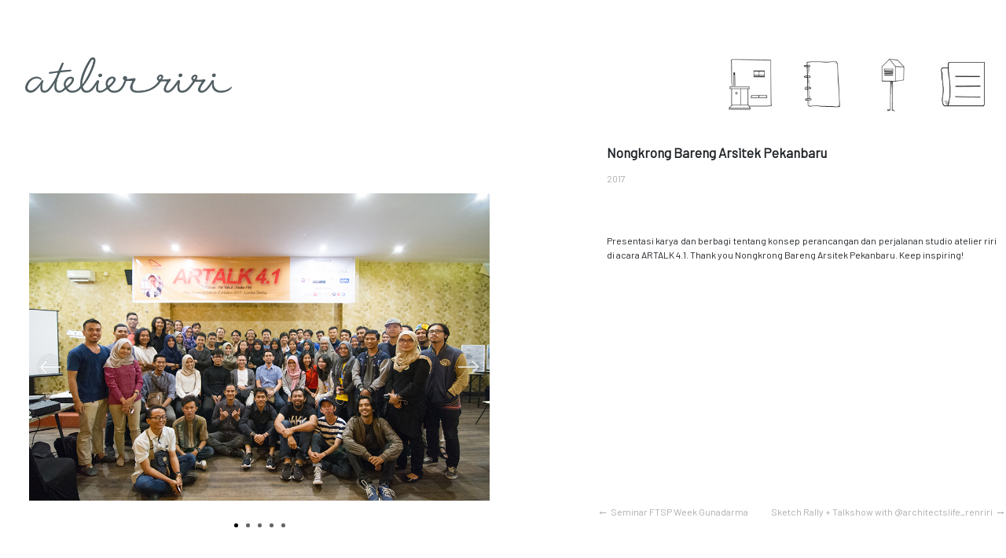

--- FILE ---
content_type: text/html; charset=UTF-8
request_url: https://atelierriri.com/nongkrong-bareng-arsitek-pekanbaru/
body_size: 8959
content:
<!DOCTYPE html>
<html lang="en-US">
<head>
	<meta charset="UTF-8">
	<meta name="viewport" content="width=device-width, initial-scale=1, shrink-to-fit=no">

	<link rel="preconnect" href="https://fonts.googleapis.com">
<link rel="preconnect" href="https://fonts.gstatic.com" crossorigin>
<link href="https://fonts.googleapis.com/css2?family=Barlow&display=swap" rel="stylesheet">

<link href="https://cdn.jsdelivr.net/npm/bootstrap@5.2.0/dist/css/bootstrap.min.css" rel="stylesheet" integrity="sha384-gH2yIJqKdNHPEq0n4Mqa/HGKIhSkIHeL5AyhkYV8i59U5AR6csBvApHHNl/vI1Bx" crossorigin="anonymous">

<style>
.icon-menu-news img{
	opacity: 1 !important;
}

	.post-navigation {
    position: absolute;
    right: 0;
    bottom: 0;
    width: 520px !important;
    padding: 0 !important;
    margin: 0 !important;
}
@media (max-width:782px)  {
.post-navigation{
    
    position: static;
    margin-top: 50px !important;

     
}
}

@media (min-width:601px) and (max-width:800px) and (orientation:portrait){ 
		.post-navigation {
    width: 50% !important;
}

}


@media only screen 
  and (min-device-width: 700px) 
  and (max-device-width: 900px) 
  and (orientation: landscape) { 

.post-navigation {
    width: 100% !important;
    padding: 20px !important;
}



}

		</style>

	<meta name='robots' content='index, follow, max-image-preview:large, max-snippet:-1, max-video-preview:-1' />

	<!-- This site is optimized with the Yoast SEO plugin v19.4 - https://yoast.com/wordpress/plugins/seo/ -->
	<title>Nongkrong Bareng Arsitek Pekanbaru - atelier riri</title>
	<link rel="canonical" href="https://atelierriri.com/nongkrong-bareng-arsitek-pekanbaru/" />
	<meta property="og:locale" content="en_US" />
	<meta property="og:type" content="article" />
	<meta property="og:title" content="Nongkrong Bareng Arsitek Pekanbaru - atelier riri" />
	<meta property="og:description" content="2017" />
	<meta property="og:url" content="https://atelierriri.com/nongkrong-bareng-arsitek-pekanbaru/" />
	<meta property="og:site_name" content="atelier riri" />
	<meta property="article:published_time" content="2017-05-29T03:55:43+00:00" />
	<meta property="article:modified_time" content="2022-08-23T05:29:29+00:00" />
	<meta property="og:image" content="https://atelierriri.com/wp-content/uploads/2017/05/SPXL-0243.jpg" />
	<meta property="og:image:width" content="1000" />
	<meta property="og:image:height" content="667" />
	<meta property="og:image:type" content="image/jpeg" />
	<meta name="author" content="yudindra" />
	<meta name="twitter:card" content="summary" />
	<meta name="twitter:label1" content="Written by" />
	<meta name="twitter:data1" content="yudindra" />
	<meta name="twitter:label2" content="Est. reading time" />
	<meta name="twitter:data2" content="2 minutes" />
	<script type="application/ld+json" class="yoast-schema-graph">{"@context":"https://schema.org","@graph":[{"@type":"WebSite","@id":"https://atelierriri.com/#website","url":"https://atelierriri.com/","name":"atelier riri","description":"design &amp; architecture","potentialAction":[{"@type":"SearchAction","target":{"@type":"EntryPoint","urlTemplate":"https://atelierriri.com/?s={search_term_string}"},"query-input":"required name=search_term_string"}],"inLanguage":"en-US"},{"@type":"ImageObject","inLanguage":"en-US","@id":"https://atelierriri.com/nongkrong-bareng-arsitek-pekanbaru/#primaryimage","url":"https://atelierriri.com/wp-content/uploads/2017/05/SPXL-0243.jpg","contentUrl":"https://atelierriri.com/wp-content/uploads/2017/05/SPXL-0243.jpg","width":1000,"height":667},{"@type":"WebPage","@id":"https://atelierriri.com/nongkrong-bareng-arsitek-pekanbaru/","url":"https://atelierriri.com/nongkrong-bareng-arsitek-pekanbaru/","name":"Nongkrong Bareng Arsitek Pekanbaru - atelier riri","isPartOf":{"@id":"https://atelierriri.com/#website"},"primaryImageOfPage":{"@id":"https://atelierriri.com/nongkrong-bareng-arsitek-pekanbaru/#primaryimage"},"image":{"@id":"https://atelierriri.com/nongkrong-bareng-arsitek-pekanbaru/#primaryimage"},"thumbnailUrl":"https://atelierriri.com/wp-content/uploads/2017/05/SPXL-0243.jpg","datePublished":"2017-05-29T03:55:43+00:00","dateModified":"2022-08-23T05:29:29+00:00","author":{"@id":"https://atelierriri.com/#/schema/person/5e29a6da1bf3d64a80e7a148901601d4"},"breadcrumb":{"@id":"https://atelierriri.com/nongkrong-bareng-arsitek-pekanbaru/#breadcrumb"},"inLanguage":"en-US","potentialAction":[{"@type":"ReadAction","target":["https://atelierriri.com/nongkrong-bareng-arsitek-pekanbaru/"]}]},{"@type":"BreadcrumbList","@id":"https://atelierriri.com/nongkrong-bareng-arsitek-pekanbaru/#breadcrumb","itemListElement":[{"@type":"ListItem","position":1,"name":"Home","item":"https://atelierriri.com/"},{"@type":"ListItem","position":2,"name":"Nongkrong Bareng Arsitek Pekanbaru"}]},{"@type":"Person","@id":"https://atelierriri.com/#/schema/person/5e29a6da1bf3d64a80e7a148901601d4","name":"yudindra","image":{"@type":"ImageObject","inLanguage":"en-US","@id":"https://atelierriri.com/#/schema/person/image/","url":"https://secure.gravatar.com/avatar/d90b1271e5b5b7b6de5486ce699e6fec?s=96&d=mm&r=g","contentUrl":"https://secure.gravatar.com/avatar/d90b1271e5b5b7b6de5486ce699e6fec?s=96&d=mm&r=g","caption":"yudindra"},"url":"https://atelierriri.com/author/yudindra/"}]}</script>
	<!-- / Yoast SEO plugin. -->


<link rel='dns-prefetch' href='//s.w.org' />
<link rel="alternate" type="application/rss+xml" title="atelier riri &raquo; Feed" href="https://atelierriri.com/feed/" />
<link rel="alternate" type="application/rss+xml" title="atelier riri &raquo; Comments Feed" href="https://atelierriri.com/comments/feed/" />
<link rel="alternate" type="application/rss+xml" title="atelier riri &raquo; Nongkrong Bareng Arsitek Pekanbaru Comments Feed" href="https://atelierriri.com/nongkrong-bareng-arsitek-pekanbaru/feed/" />
<script>
window._wpemojiSettings = {"baseUrl":"https:\/\/s.w.org\/images\/core\/emoji\/14.0.0\/72x72\/","ext":".png","svgUrl":"https:\/\/s.w.org\/images\/core\/emoji\/14.0.0\/svg\/","svgExt":".svg","source":{"concatemoji":"https:\/\/atelierriri.com\/wp-includes\/js\/wp-emoji-release.min.js?ver=6.0.11"}};
/*! This file is auto-generated */
!function(e,a,t){var n,r,o,i=a.createElement("canvas"),p=i.getContext&&i.getContext("2d");function s(e,t){var a=String.fromCharCode,e=(p.clearRect(0,0,i.width,i.height),p.fillText(a.apply(this,e),0,0),i.toDataURL());return p.clearRect(0,0,i.width,i.height),p.fillText(a.apply(this,t),0,0),e===i.toDataURL()}function c(e){var t=a.createElement("script");t.src=e,t.defer=t.type="text/javascript",a.getElementsByTagName("head")[0].appendChild(t)}for(o=Array("flag","emoji"),t.supports={everything:!0,everythingExceptFlag:!0},r=0;r<o.length;r++)t.supports[o[r]]=function(e){if(!p||!p.fillText)return!1;switch(p.textBaseline="top",p.font="600 32px Arial",e){case"flag":return s([127987,65039,8205,9895,65039],[127987,65039,8203,9895,65039])?!1:!s([55356,56826,55356,56819],[55356,56826,8203,55356,56819])&&!s([55356,57332,56128,56423,56128,56418,56128,56421,56128,56430,56128,56423,56128,56447],[55356,57332,8203,56128,56423,8203,56128,56418,8203,56128,56421,8203,56128,56430,8203,56128,56423,8203,56128,56447]);case"emoji":return!s([129777,127995,8205,129778,127999],[129777,127995,8203,129778,127999])}return!1}(o[r]),t.supports.everything=t.supports.everything&&t.supports[o[r]],"flag"!==o[r]&&(t.supports.everythingExceptFlag=t.supports.everythingExceptFlag&&t.supports[o[r]]);t.supports.everythingExceptFlag=t.supports.everythingExceptFlag&&!t.supports.flag,t.DOMReady=!1,t.readyCallback=function(){t.DOMReady=!0},t.supports.everything||(n=function(){t.readyCallback()},a.addEventListener?(a.addEventListener("DOMContentLoaded",n,!1),e.addEventListener("load",n,!1)):(e.attachEvent("onload",n),a.attachEvent("onreadystatechange",function(){"complete"===a.readyState&&t.readyCallback()})),(e=t.source||{}).concatemoji?c(e.concatemoji):e.wpemoji&&e.twemoji&&(c(e.twemoji),c(e.wpemoji)))}(window,document,window._wpemojiSettings);
</script>
<style>
img.wp-smiley,
img.emoji {
	display: inline !important;
	border: none !important;
	box-shadow: none !important;
	height: 1em !important;
	width: 1em !important;
	margin: 0 0.07em !important;
	vertical-align: -0.1em !important;
	background: none !important;
	padding: 0 !important;
}
</style>
			
	<link rel='stylesheet' id='wp-block-library-css'  href='https://atelierriri.com/wp-includes/css/dist/block-library/style.min.css?ver=6.0.11' media='all' />
<style id='wp-block-library-theme-inline-css'>
.wp-block-audio figcaption{color:#555;font-size:13px;text-align:center}.is-dark-theme .wp-block-audio figcaption{color:hsla(0,0%,100%,.65)}.wp-block-code{border:1px solid #ccc;border-radius:4px;font-family:Menlo,Consolas,monaco,monospace;padding:.8em 1em}.wp-block-embed figcaption{color:#555;font-size:13px;text-align:center}.is-dark-theme .wp-block-embed figcaption{color:hsla(0,0%,100%,.65)}.blocks-gallery-caption{color:#555;font-size:13px;text-align:center}.is-dark-theme .blocks-gallery-caption{color:hsla(0,0%,100%,.65)}.wp-block-image figcaption{color:#555;font-size:13px;text-align:center}.is-dark-theme .wp-block-image figcaption{color:hsla(0,0%,100%,.65)}.wp-block-pullquote{border-top:4px solid;border-bottom:4px solid;margin-bottom:1.75em;color:currentColor}.wp-block-pullquote__citation,.wp-block-pullquote cite,.wp-block-pullquote footer{color:currentColor;text-transform:uppercase;font-size:.8125em;font-style:normal}.wp-block-quote{border-left:.25em solid;margin:0 0 1.75em;padding-left:1em}.wp-block-quote cite,.wp-block-quote footer{color:currentColor;font-size:.8125em;position:relative;font-style:normal}.wp-block-quote.has-text-align-right{border-left:none;border-right:.25em solid;padding-left:0;padding-right:1em}.wp-block-quote.has-text-align-center{border:none;padding-left:0}.wp-block-quote.is-large,.wp-block-quote.is-style-large,.wp-block-quote.is-style-plain{border:none}.wp-block-search .wp-block-search__label{font-weight:700}:where(.wp-block-group.has-background){padding:1.25em 2.375em}.wp-block-separator.has-css-opacity{opacity:.4}.wp-block-separator{border:none;border-bottom:2px solid;margin-left:auto;margin-right:auto}.wp-block-separator.has-alpha-channel-opacity{opacity:1}.wp-block-separator:not(.is-style-wide):not(.is-style-dots){width:100px}.wp-block-separator.has-background:not(.is-style-dots){border-bottom:none;height:1px}.wp-block-separator.has-background:not(.is-style-wide):not(.is-style-dots){height:2px}.wp-block-table thead{border-bottom:3px solid}.wp-block-table tfoot{border-top:3px solid}.wp-block-table td,.wp-block-table th{padding:.5em;border:1px solid;word-break:normal}.wp-block-table figcaption{color:#555;font-size:13px;text-align:center}.is-dark-theme .wp-block-table figcaption{color:hsla(0,0%,100%,.65)}.wp-block-video figcaption{color:#555;font-size:13px;text-align:center}.is-dark-theme .wp-block-video figcaption{color:hsla(0,0%,100%,.65)}.wp-block-template-part.has-background{padding:1.25em 2.375em;margin-top:0;margin-bottom:0}
</style>
<link rel='stylesheet' id='wpzoom-social-icons-block-style-css'  href='https://atelierriri.com/wp-content/plugins/social-icons-widget-by-wpzoom/block/dist/style-wpzoom-social-icons.css?ver=4.2.6' media='all' />
<style id='global-styles-inline-css'>
body{--wp--preset--color--black: #000000;--wp--preset--color--cyan-bluish-gray: #abb8c3;--wp--preset--color--white: #ffffff;--wp--preset--color--pale-pink: #f78da7;--wp--preset--color--vivid-red: #cf2e2e;--wp--preset--color--luminous-vivid-orange: #ff6900;--wp--preset--color--luminous-vivid-amber: #fcb900;--wp--preset--color--light-green-cyan: #7bdcb5;--wp--preset--color--vivid-green-cyan: #00d084;--wp--preset--color--pale-cyan-blue: #8ed1fc;--wp--preset--color--vivid-cyan-blue: #0693e3;--wp--preset--color--vivid-purple: #9b51e0;--wp--preset--gradient--vivid-cyan-blue-to-vivid-purple: linear-gradient(135deg,rgba(6,147,227,1) 0%,rgb(155,81,224) 100%);--wp--preset--gradient--light-green-cyan-to-vivid-green-cyan: linear-gradient(135deg,rgb(122,220,180) 0%,rgb(0,208,130) 100%);--wp--preset--gradient--luminous-vivid-amber-to-luminous-vivid-orange: linear-gradient(135deg,rgba(252,185,0,1) 0%,rgba(255,105,0,1) 100%);--wp--preset--gradient--luminous-vivid-orange-to-vivid-red: linear-gradient(135deg,rgba(255,105,0,1) 0%,rgb(207,46,46) 100%);--wp--preset--gradient--very-light-gray-to-cyan-bluish-gray: linear-gradient(135deg,rgb(238,238,238) 0%,rgb(169,184,195) 100%);--wp--preset--gradient--cool-to-warm-spectrum: linear-gradient(135deg,rgb(74,234,220) 0%,rgb(151,120,209) 20%,rgb(207,42,186) 40%,rgb(238,44,130) 60%,rgb(251,105,98) 80%,rgb(254,248,76) 100%);--wp--preset--gradient--blush-light-purple: linear-gradient(135deg,rgb(255,206,236) 0%,rgb(152,150,240) 100%);--wp--preset--gradient--blush-bordeaux: linear-gradient(135deg,rgb(254,205,165) 0%,rgb(254,45,45) 50%,rgb(107,0,62) 100%);--wp--preset--gradient--luminous-dusk: linear-gradient(135deg,rgb(255,203,112) 0%,rgb(199,81,192) 50%,rgb(65,88,208) 100%);--wp--preset--gradient--pale-ocean: linear-gradient(135deg,rgb(255,245,203) 0%,rgb(182,227,212) 50%,rgb(51,167,181) 100%);--wp--preset--gradient--electric-grass: linear-gradient(135deg,rgb(202,248,128) 0%,rgb(113,206,126) 100%);--wp--preset--gradient--midnight: linear-gradient(135deg,rgb(2,3,129) 0%,rgb(40,116,252) 100%);--wp--preset--duotone--dark-grayscale: url('#wp-duotone-dark-grayscale');--wp--preset--duotone--grayscale: url('#wp-duotone-grayscale');--wp--preset--duotone--purple-yellow: url('#wp-duotone-purple-yellow');--wp--preset--duotone--blue-red: url('#wp-duotone-blue-red');--wp--preset--duotone--midnight: url('#wp-duotone-midnight');--wp--preset--duotone--magenta-yellow: url('#wp-duotone-magenta-yellow');--wp--preset--duotone--purple-green: url('#wp-duotone-purple-green');--wp--preset--duotone--blue-orange: url('#wp-duotone-blue-orange');--wp--preset--font-size--small: 13px;--wp--preset--font-size--medium: 20px;--wp--preset--font-size--large: 36px;--wp--preset--font-size--x-large: 42px;}.has-black-color{color: var(--wp--preset--color--black) !important;}.has-cyan-bluish-gray-color{color: var(--wp--preset--color--cyan-bluish-gray) !important;}.has-white-color{color: var(--wp--preset--color--white) !important;}.has-pale-pink-color{color: var(--wp--preset--color--pale-pink) !important;}.has-vivid-red-color{color: var(--wp--preset--color--vivid-red) !important;}.has-luminous-vivid-orange-color{color: var(--wp--preset--color--luminous-vivid-orange) !important;}.has-luminous-vivid-amber-color{color: var(--wp--preset--color--luminous-vivid-amber) !important;}.has-light-green-cyan-color{color: var(--wp--preset--color--light-green-cyan) !important;}.has-vivid-green-cyan-color{color: var(--wp--preset--color--vivid-green-cyan) !important;}.has-pale-cyan-blue-color{color: var(--wp--preset--color--pale-cyan-blue) !important;}.has-vivid-cyan-blue-color{color: var(--wp--preset--color--vivid-cyan-blue) !important;}.has-vivid-purple-color{color: var(--wp--preset--color--vivid-purple) !important;}.has-black-background-color{background-color: var(--wp--preset--color--black) !important;}.has-cyan-bluish-gray-background-color{background-color: var(--wp--preset--color--cyan-bluish-gray) !important;}.has-white-background-color{background-color: var(--wp--preset--color--white) !important;}.has-pale-pink-background-color{background-color: var(--wp--preset--color--pale-pink) !important;}.has-vivid-red-background-color{background-color: var(--wp--preset--color--vivid-red) !important;}.has-luminous-vivid-orange-background-color{background-color: var(--wp--preset--color--luminous-vivid-orange) !important;}.has-luminous-vivid-amber-background-color{background-color: var(--wp--preset--color--luminous-vivid-amber) !important;}.has-light-green-cyan-background-color{background-color: var(--wp--preset--color--light-green-cyan) !important;}.has-vivid-green-cyan-background-color{background-color: var(--wp--preset--color--vivid-green-cyan) !important;}.has-pale-cyan-blue-background-color{background-color: var(--wp--preset--color--pale-cyan-blue) !important;}.has-vivid-cyan-blue-background-color{background-color: var(--wp--preset--color--vivid-cyan-blue) !important;}.has-vivid-purple-background-color{background-color: var(--wp--preset--color--vivid-purple) !important;}.has-black-border-color{border-color: var(--wp--preset--color--black) !important;}.has-cyan-bluish-gray-border-color{border-color: var(--wp--preset--color--cyan-bluish-gray) !important;}.has-white-border-color{border-color: var(--wp--preset--color--white) !important;}.has-pale-pink-border-color{border-color: var(--wp--preset--color--pale-pink) !important;}.has-vivid-red-border-color{border-color: var(--wp--preset--color--vivid-red) !important;}.has-luminous-vivid-orange-border-color{border-color: var(--wp--preset--color--luminous-vivid-orange) !important;}.has-luminous-vivid-amber-border-color{border-color: var(--wp--preset--color--luminous-vivid-amber) !important;}.has-light-green-cyan-border-color{border-color: var(--wp--preset--color--light-green-cyan) !important;}.has-vivid-green-cyan-border-color{border-color: var(--wp--preset--color--vivid-green-cyan) !important;}.has-pale-cyan-blue-border-color{border-color: var(--wp--preset--color--pale-cyan-blue) !important;}.has-vivid-cyan-blue-border-color{border-color: var(--wp--preset--color--vivid-cyan-blue) !important;}.has-vivid-purple-border-color{border-color: var(--wp--preset--color--vivid-purple) !important;}.has-vivid-cyan-blue-to-vivid-purple-gradient-background{background: var(--wp--preset--gradient--vivid-cyan-blue-to-vivid-purple) !important;}.has-light-green-cyan-to-vivid-green-cyan-gradient-background{background: var(--wp--preset--gradient--light-green-cyan-to-vivid-green-cyan) !important;}.has-luminous-vivid-amber-to-luminous-vivid-orange-gradient-background{background: var(--wp--preset--gradient--luminous-vivid-amber-to-luminous-vivid-orange) !important;}.has-luminous-vivid-orange-to-vivid-red-gradient-background{background: var(--wp--preset--gradient--luminous-vivid-orange-to-vivid-red) !important;}.has-very-light-gray-to-cyan-bluish-gray-gradient-background{background: var(--wp--preset--gradient--very-light-gray-to-cyan-bluish-gray) !important;}.has-cool-to-warm-spectrum-gradient-background{background: var(--wp--preset--gradient--cool-to-warm-spectrum) !important;}.has-blush-light-purple-gradient-background{background: var(--wp--preset--gradient--blush-light-purple) !important;}.has-blush-bordeaux-gradient-background{background: var(--wp--preset--gradient--blush-bordeaux) !important;}.has-luminous-dusk-gradient-background{background: var(--wp--preset--gradient--luminous-dusk) !important;}.has-pale-ocean-gradient-background{background: var(--wp--preset--gradient--pale-ocean) !important;}.has-electric-grass-gradient-background{background: var(--wp--preset--gradient--electric-grass) !important;}.has-midnight-gradient-background{background: var(--wp--preset--gradient--midnight) !important;}.has-small-font-size{font-size: var(--wp--preset--font-size--small) !important;}.has-medium-font-size{font-size: var(--wp--preset--font-size--medium) !important;}.has-large-font-size{font-size: var(--wp--preset--font-size--large) !important;}.has-x-large-font-size{font-size: var(--wp--preset--font-size--x-large) !important;}
</style>
<link rel='stylesheet' id='contact-form-7-css'  href='https://atelierriri.com/wp-content/plugins/contact-form-7/includes/css/styles.css?ver=5.6.2' media='all' />
<link rel='stylesheet' id='SFSImainCss-css'  href='https://atelierriri.com/wp-content/plugins/ultimate-social-media-icons/css/sfsi-style.css?ver=2.7.5' media='all' />
<link rel='stylesheet' id='wp-pagenavi-css'  href='https://atelierriri.com/wp-content/plugins/wp-pagenavi/pagenavi-css.css?ver=2.70' media='all' />
<link rel='stylesheet' id='style-css'  href='https://atelierriri.com/wp-content/themes/yudindra-riri/style.css?ver=3.7.0' media='all' />
<link rel='stylesheet' id='main-css'  href='https://atelierriri.com/wp-content/themes/yudindra-riri/assets/css/main.css?ver=3.2' media='all' />
<link rel='stylesheet' id='wpzoom-social-icons-socicon-css'  href='https://atelierriri.com/wp-content/plugins/social-icons-widget-by-wpzoom/assets/css/wpzoom-socicon.css?ver=1660787844' media='all' />
<link rel='stylesheet' id='wpzoom-social-icons-genericons-css'  href='https://atelierriri.com/wp-content/plugins/social-icons-widget-by-wpzoom/assets/css/genericons.css?ver=1660787844' media='all' />
<link rel='stylesheet' id='wpzoom-social-icons-academicons-css'  href='https://atelierriri.com/wp-content/plugins/social-icons-widget-by-wpzoom/assets/css/academicons.min.css?ver=1660787844' media='all' />
<link rel='stylesheet' id='wpzoom-social-icons-font-awesome-3-css'  href='https://atelierriri.com/wp-content/plugins/social-icons-widget-by-wpzoom/assets/css/font-awesome-3.min.css?ver=1660787844' media='all' />
<link rel='stylesheet' id='dashicons-css'  href='https://atelierriri.com/wp-includes/css/dashicons.min.css?ver=6.0.11' media='all' />
<link rel='stylesheet' id='wpzoom-social-icons-styles-css'  href='https://atelierriri.com/wp-content/plugins/social-icons-widget-by-wpzoom/assets/css/wpzoom-social-icons-styles.css?ver=1660787844' media='all' />
<link rel='preload' as='font'  id='wpzoom-social-icons-font-academicons-ttf-css'  href='https://atelierriri.com/wp-content/plugins/social-icons-widget-by-wpzoom/assets/font/academicons.ttf?v=1.8.6' type='font/ttf' crossorigin />
<link rel='preload' as='font'  id='wpzoom-social-icons-font-academicons-woff-css'  href='https://atelierriri.com/wp-content/plugins/social-icons-widget-by-wpzoom/assets/font/academicons.woff?v=1.8.6' type='font/woff' crossorigin />
<link rel='preload' as='font'  id='wpzoom-social-icons-font-fontawesome-3-ttf-css'  href='https://atelierriri.com/wp-content/plugins/social-icons-widget-by-wpzoom/assets/font/fontawesome-webfont.ttf?v=4.7.0' type='font/ttf' crossorigin />
<link rel='preload' as='font'  id='wpzoom-social-icons-font-fontawesome-3-woff-css'  href='https://atelierriri.com/wp-content/plugins/social-icons-widget-by-wpzoom/assets/font/fontawesome-webfont.woff?v=4.7.0' type='font/woff' crossorigin />
<link rel='preload' as='font'  id='wpzoom-social-icons-font-fontawesome-3-woff2-css'  href='https://atelierriri.com/wp-content/plugins/social-icons-widget-by-wpzoom/assets/font/fontawesome-webfont.woff2?v=4.7.0' type='font/woff2' crossorigin />
<link rel='preload' as='font'  id='wpzoom-social-icons-font-genericons-ttf-css'  href='https://atelierriri.com/wp-content/plugins/social-icons-widget-by-wpzoom/assets/font/Genericons.ttf' type='font/ttf' crossorigin />
<link rel='preload' as='font'  id='wpzoom-social-icons-font-genericons-woff-css'  href='https://atelierriri.com/wp-content/plugins/social-icons-widget-by-wpzoom/assets/font/Genericons.woff' type='font/woff' crossorigin />
<link rel='preload' as='font'  id='wpzoom-social-icons-font-socicon-ttf-css'  href='https://atelierriri.com/wp-content/plugins/social-icons-widget-by-wpzoom/assets/font/socicon.ttf?v=4.2.6' type='font/ttf' crossorigin />
<link rel='preload' as='font'  id='wpzoom-social-icons-font-socicon-woff-css'  href='https://atelierriri.com/wp-content/plugins/social-icons-widget-by-wpzoom/assets/font/socicon.woff?v=4.2.6' type='font/woff' crossorigin />
<link rel='stylesheet' id='wp-paginate-css'  href='https://atelierriri.com/wp-content/plugins/wp-paginate/css/wp-paginate.css?ver=2.1.9' media='screen' />
<script src='https://atelierriri.com/wp-includes/js/jquery/jquery.min.js?ver=3.6.0' id='jquery-core-js'></script>
<script src='https://atelierriri.com/wp-includes/js/jquery/jquery-migrate.min.js?ver=3.3.2' id='jquery-migrate-js'></script>
<link rel="https://api.w.org/" href="https://atelierriri.com/wp-json/" /><link rel="alternate" type="application/json" href="https://atelierriri.com/wp-json/wp/v2/posts/1951" /><link rel="EditURI" type="application/rsd+xml" title="RSD" href="https://atelierriri.com/xmlrpc.php?rsd" />
<link rel="wlwmanifest" type="application/wlwmanifest+xml" href="https://atelierriri.com/wp-includes/wlwmanifest.xml" /> 
<meta name="generator" content="WordPress 6.0.11" />
<link rel='shortlink' href='https://atelierriri.com/?p=1951' />
<link rel="alternate" type="application/json+oembed" href="https://atelierriri.com/wp-json/oembed/1.0/embed?url=https%3A%2F%2Fatelierriri.com%2Fnongkrong-bareng-arsitek-pekanbaru%2F" />
<link rel="alternate" type="text/xml+oembed" href="https://atelierriri.com/wp-json/oembed/1.0/embed?url=https%3A%2F%2Fatelierriri.com%2Fnongkrong-bareng-arsitek-pekanbaru%2F&#038;format=xml" />
<style></style><meta name="follow.[base64]" content="JbN1RaL5e2m8Vtsj9bbS"/><style id="uagb-style-conditional-extension">@media (min-width: 1025px){body .uag-hide-desktop.uagb-google-map__wrap,body .uag-hide-desktop{display:none}}@media (min-width: 768px) and (max-width: 1024px){body .uag-hide-tab.uagb-google-map__wrap,body .uag-hide-tab{display:none}}@media (max-width: 767px){body .uag-hide-mob.uagb-google-map__wrap,body .uag-hide-mob{display:none}}</style><link rel="icon" href="https://atelierriri.com/wp-content/uploads/2022/07/Frame-250x250.png" sizes="32x32" />
<link rel="icon" href="https://atelierriri.com/wp-content/uploads/2022/07/Frame-250x250.png" sizes="192x192" />
<link rel="apple-touch-icon" href="https://atelierriri.com/wp-content/uploads/2022/07/Frame-250x250.png" />
<meta name="msapplication-TileImage" content="https://atelierriri.com/wp-content/uploads/2022/07/Frame.png" />

	<link rel="stylesheet" href="https://cdn.jsdelivr.net/bxslider/4.2.12/jquery.bxslider.css">
  <script src="https://ajax.googleapis.com/ajax/libs/jquery/3.1.1/jquery.min.js"></script>
  <script src="https://cdn.jsdelivr.net/bxslider/4.2.12/jquery.bxslider.min.js"></script>

  <script>
    $(document).ready(function(){
console.log('duh');
    	 $(".wp-block-gallery > .wp-block-image > img").each(function () {
    	 //	var lebar = $(this).width();
    	 	console.log('lebar');
        var w = $(this).width();
        var h = $(this).height();
        if (w > h){
            $(this).addClass('bx-landscape');
            var trans= -243/2;
           // $(this).css('-webkit-transform','translateZ('+trans+'px)');
        }
        else if(h > w){
            $(this).addClass('bx-portrait');
            var trans= -243/2;
           // $(this).css('-webkit-transform','translateY('+trans+'px)');
        }
    });


      $('.wp-block-gallery').bxSlider(
{
auto: true,
adaptiveHeight: true,




	
   slideWidth: 700

	}

      	);
    });
  </script>
	
</head>


<body class="post-template-default single single-post postid-1951 single-format-standard sfsi_actvite_theme_default" >
<div id="swup" class="transition-fade">
<svg xmlns="http://www.w3.org/2000/svg" viewBox="0 0 0 0" width="0" height="0" focusable="false" role="none" style="visibility: hidden; position: absolute; left: -9999px; overflow: hidden;" ><defs><filter id="wp-duotone-dark-grayscale"><feColorMatrix color-interpolation-filters="sRGB" type="matrix" values=" .299 .587 .114 0 0 .299 .587 .114 0 0 .299 .587 .114 0 0 .299 .587 .114 0 0 " /><feComponentTransfer color-interpolation-filters="sRGB" ><feFuncR type="table" tableValues="0 0.49803921568627" /><feFuncG type="table" tableValues="0 0.49803921568627" /><feFuncB type="table" tableValues="0 0.49803921568627" /><feFuncA type="table" tableValues="1 1" /></feComponentTransfer><feComposite in2="SourceGraphic" operator="in" /></filter></defs></svg><svg xmlns="http://www.w3.org/2000/svg" viewBox="0 0 0 0" width="0" height="0" focusable="false" role="none" style="visibility: hidden; position: absolute; left: -9999px; overflow: hidden;" ><defs><filter id="wp-duotone-grayscale"><feColorMatrix color-interpolation-filters="sRGB" type="matrix" values=" .299 .587 .114 0 0 .299 .587 .114 0 0 .299 .587 .114 0 0 .299 .587 .114 0 0 " /><feComponentTransfer color-interpolation-filters="sRGB" ><feFuncR type="table" tableValues="0 1" /><feFuncG type="table" tableValues="0 1" /><feFuncB type="table" tableValues="0 1" /><feFuncA type="table" tableValues="1 1" /></feComponentTransfer><feComposite in2="SourceGraphic" operator="in" /></filter></defs></svg><svg xmlns="http://www.w3.org/2000/svg" viewBox="0 0 0 0" width="0" height="0" focusable="false" role="none" style="visibility: hidden; position: absolute; left: -9999px; overflow: hidden;" ><defs><filter id="wp-duotone-purple-yellow"><feColorMatrix color-interpolation-filters="sRGB" type="matrix" values=" .299 .587 .114 0 0 .299 .587 .114 0 0 .299 .587 .114 0 0 .299 .587 .114 0 0 " /><feComponentTransfer color-interpolation-filters="sRGB" ><feFuncR type="table" tableValues="0.54901960784314 0.98823529411765" /><feFuncG type="table" tableValues="0 1" /><feFuncB type="table" tableValues="0.71764705882353 0.25490196078431" /><feFuncA type="table" tableValues="1 1" /></feComponentTransfer><feComposite in2="SourceGraphic" operator="in" /></filter></defs></svg><svg xmlns="http://www.w3.org/2000/svg" viewBox="0 0 0 0" width="0" height="0" focusable="false" role="none" style="visibility: hidden; position: absolute; left: -9999px; overflow: hidden;" ><defs><filter id="wp-duotone-blue-red"><feColorMatrix color-interpolation-filters="sRGB" type="matrix" values=" .299 .587 .114 0 0 .299 .587 .114 0 0 .299 .587 .114 0 0 .299 .587 .114 0 0 " /><feComponentTransfer color-interpolation-filters="sRGB" ><feFuncR type="table" tableValues="0 1" /><feFuncG type="table" tableValues="0 0.27843137254902" /><feFuncB type="table" tableValues="0.5921568627451 0.27843137254902" /><feFuncA type="table" tableValues="1 1" /></feComponentTransfer><feComposite in2="SourceGraphic" operator="in" /></filter></defs></svg><svg xmlns="http://www.w3.org/2000/svg" viewBox="0 0 0 0" width="0" height="0" focusable="false" role="none" style="visibility: hidden; position: absolute; left: -9999px; overflow: hidden;" ><defs><filter id="wp-duotone-midnight"><feColorMatrix color-interpolation-filters="sRGB" type="matrix" values=" .299 .587 .114 0 0 .299 .587 .114 0 0 .299 .587 .114 0 0 .299 .587 .114 0 0 " /><feComponentTransfer color-interpolation-filters="sRGB" ><feFuncR type="table" tableValues="0 0" /><feFuncG type="table" tableValues="0 0.64705882352941" /><feFuncB type="table" tableValues="0 1" /><feFuncA type="table" tableValues="1 1" /></feComponentTransfer><feComposite in2="SourceGraphic" operator="in" /></filter></defs></svg><svg xmlns="http://www.w3.org/2000/svg" viewBox="0 0 0 0" width="0" height="0" focusable="false" role="none" style="visibility: hidden; position: absolute; left: -9999px; overflow: hidden;" ><defs><filter id="wp-duotone-magenta-yellow"><feColorMatrix color-interpolation-filters="sRGB" type="matrix" values=" .299 .587 .114 0 0 .299 .587 .114 0 0 .299 .587 .114 0 0 .299 .587 .114 0 0 " /><feComponentTransfer color-interpolation-filters="sRGB" ><feFuncR type="table" tableValues="0.78039215686275 1" /><feFuncG type="table" tableValues="0 0.94901960784314" /><feFuncB type="table" tableValues="0.35294117647059 0.47058823529412" /><feFuncA type="table" tableValues="1 1" /></feComponentTransfer><feComposite in2="SourceGraphic" operator="in" /></filter></defs></svg><svg xmlns="http://www.w3.org/2000/svg" viewBox="0 0 0 0" width="0" height="0" focusable="false" role="none" style="visibility: hidden; position: absolute; left: -9999px; overflow: hidden;" ><defs><filter id="wp-duotone-purple-green"><feColorMatrix color-interpolation-filters="sRGB" type="matrix" values=" .299 .587 .114 0 0 .299 .587 .114 0 0 .299 .587 .114 0 0 .299 .587 .114 0 0 " /><feComponentTransfer color-interpolation-filters="sRGB" ><feFuncR type="table" tableValues="0.65098039215686 0.40392156862745" /><feFuncG type="table" tableValues="0 1" /><feFuncB type="table" tableValues="0.44705882352941 0.4" /><feFuncA type="table" tableValues="1 1" /></feComponentTransfer><feComposite in2="SourceGraphic" operator="in" /></filter></defs></svg><svg xmlns="http://www.w3.org/2000/svg" viewBox="0 0 0 0" width="0" height="0" focusable="false" role="none" style="visibility: hidden; position: absolute; left: -9999px; overflow: hidden;" ><defs><filter id="wp-duotone-blue-orange"><feColorMatrix color-interpolation-filters="sRGB" type="matrix" values=" .299 .587 .114 0 0 .299 .587 .114 0 0 .299 .587 .114 0 0 .299 .587 .114 0 0 " /><feComponentTransfer color-interpolation-filters="sRGB" ><feFuncR type="table" tableValues="0.098039215686275 1" /><feFuncG type="table" tableValues="0 0.66274509803922" /><feFuncB type="table" tableValues="0.84705882352941 0.41960784313725" /><feFuncA type="table" tableValues="1 1" /></feComponentTransfer><feComposite in2="SourceGraphic" operator="in" /></filter></defs></svg>
<a href="#main" class="visually-hidden-focusable">Skip to main content</a>
 

<div id="wrapper" >
		<header id="headertop">
		<nav id="header" class="navbar navbar-expand-md navbar-light">
			<div class="container">
				<a class="navbar-brand transition-up" href="https://atelierriri.com" title="atelier riri" rel="home">
											<img src="https://atelierriri.com/wp-content/uploads/2022/07/220210-Atelier-Riri_Logo-03.png" alt="atelier riri" />
									</a>

				<button class="navbar-toggler" type="button" data-bs-toggle="collapse" data-bs-target="#navbar" aria-controls="navbar" aria-expanded="false" aria-label="Toggle navigation">
					<span class="navbar-toggler-icon"></span>
				</button>

				<div id="navbar" class="collapse navbar-collapse">
					
				 





					<div class="wp-container-1 wp-block-group menu-icon"><div class="wp-block-group__inner-container">



<figure class="wp-block-image size-full icon-menu icon-menu-news"><a href="/category/news"><img loading="lazy" width="203" height="203" src="https://atelierriri.com/wp-content/uploads/2022/08/news-small3.jpg" alt="" class="wp-image-4149"></a></figure>


				

<figure class="wp-block-image size-full icon-menu icon-menu-contact"><a href="/contact"><img loading="lazy" width="167" height="167" src="https://atelierriri.com/wp-content/uploads/2022/08/contact-small.jpg" alt="" class="wp-image-4150"></a></figure>







		<figure class="wp-block-image size-full icon-menu icon-menu-about"><a href="/about"><img loading="lazy" width="206" height="205" src="https://atelierriri.com/wp-content/uploads/2022/08/about-big.jpg" alt="" class="wp-image-4148"></a></figure>


<figure class="wp-block-image size-full icon-menu icon-menu-work"><a href="/category/residential"><img width="190" height="190" src="https://atelierriri.com/wp-content/uploads/2022/08/work-small.jpg" alt="" class="wp-image-4151"></a></figure>





</div></div>

				</div><!-- /.navbar-collapse -->
			</div><!-- /.container -->
		</nav><!-- /#header -->
	</header>
	<main id="main" class="containerx">
					<div class="rowx">
				<div class="">
		
<div class="container"> 





<article id="post-1951" class="post-1951 post type-post status-publish format-standard has-post-thumbnail hentry category-news">
	<header class="entry-header">
		<!-- <h1 class="entry-title">Nongkrong Bareng Arsitek Pekanbaru</h1> -->
					<!-- <div class="entry-meta">
				<span class="sep">Posted on </span><a href="https://atelierriri.com/nongkrong-bareng-arsitek-pekanbaru/" title="May 29, 2017 - 10:55 am" rel="bookmark">May 29, 2017 - 10:55 am</a><span class="by-author"> <span class="sep"> by </span> <span class="author-meta vcard"><a class="url fn n" href="https://atelierriri.com/author/yudindra/" title="View all posts by yudindra" rel="author">yudindra</a></span></span>			</div> -->
			<!-- /.entry-meta -->
			</header><!-- /.entry-header -->
	<div class="entry-content">
		<div class="col-md-6897879gfgh row"> 
<div class="wp-container-3 wp-block-group col-md-6 news-slideshow"><div class="wp-block-group__inner-container">
<figure class="wp-container-2 wp-block-gallery-1 wp-block-gallery has-nested-images columns-3 is-cropped">
<figure class="wp-block-image size-large"><img width="1500" height="1125" src="https://atelierriri.com/wp-content/uploads/2017/05/SPXL-0001.jpg" alt="" class="wp-image-1952" srcset="https://atelierriri.com/wp-content/uploads/2017/05/SPXL-0001.jpg 1500w, https://atelierriri.com/wp-content/uploads/2017/05/SPXL-0001-250x188.jpg 250w, https://atelierriri.com/wp-content/uploads/2017/05/SPXL-0001-533x400.jpg 533w, https://atelierriri.com/wp-content/uploads/2017/05/SPXL-0001-300x225.jpg 300w" sizes="(max-width: 1500px) 100vw, 1500px" /></figure>



<figure class="wp-block-image size-large"><img loading="lazy" width="1000" height="750" src="https://atelierriri.com/wp-content/uploads/2017/05/SPXL-0013-1.jpg" alt="" class="wp-image-1953" srcset="https://atelierriri.com/wp-content/uploads/2017/05/SPXL-0013-1.jpg 1000w, https://atelierriri.com/wp-content/uploads/2017/05/SPXL-0013-1-250x188.jpg 250w, https://atelierriri.com/wp-content/uploads/2017/05/SPXL-0013-1-533x400.jpg 533w, https://atelierriri.com/wp-content/uploads/2017/05/SPXL-0013-1-300x225.jpg 300w" sizes="(max-width: 1000px) 100vw, 1000px" /></figure>



<figure class="wp-block-image size-large"><img loading="lazy" width="1000" height="667" src="https://atelierriri.com/wp-content/uploads/2017/05/SPXL-0196.jpg" alt="" class="wp-image-1954" srcset="https://atelierriri.com/wp-content/uploads/2017/05/SPXL-0196.jpg 1000w, https://atelierriri.com/wp-content/uploads/2017/05/SPXL-0196-250x167.jpg 250w, https://atelierriri.com/wp-content/uploads/2017/05/SPXL-0196-600x400.jpg 600w, https://atelierriri.com/wp-content/uploads/2017/05/SPXL-0196-300x200.jpg 300w" sizes="(max-width: 1000px) 100vw, 1000px" /></figure>



<figure class="wp-block-image size-large"><img loading="lazy" width="1000" height="667" src="https://atelierriri.com/wp-content/uploads/2017/05/SPXL-0240.jpg" alt="" class="wp-image-1955" srcset="https://atelierriri.com/wp-content/uploads/2017/05/SPXL-0240.jpg 1000w, https://atelierriri.com/wp-content/uploads/2017/05/SPXL-0240-250x167.jpg 250w, https://atelierriri.com/wp-content/uploads/2017/05/SPXL-0240-600x400.jpg 600w, https://atelierriri.com/wp-content/uploads/2017/05/SPXL-0240-300x200.jpg 300w" sizes="(max-width: 1000px) 100vw, 1000px" /></figure>



<figure class="wp-block-image size-large"><img loading="lazy" width="1000" height="667" src="https://atelierriri.com/wp-content/uploads/2017/05/SPXL-0243.jpg" alt="" class="wp-image-1956" srcset="https://atelierriri.com/wp-content/uploads/2017/05/SPXL-0243.jpg 1000w, https://atelierriri.com/wp-content/uploads/2017/05/SPXL-0243-400x267.jpg 400w, https://atelierriri.com/wp-content/uploads/2017/05/SPXL-0243-600x400.jpg 600w, https://atelierriri.com/wp-content/uploads/2017/05/SPXL-0243-250x167.jpg 250w, https://atelierriri.com/wp-content/uploads/2017/05/SPXL-0243-300x200.jpg 300w" sizes="(max-width: 1000px) 100vw, 1000px" /></figure>
</figure>
</div></div>



<div class="wp-container-4 wp-block-group col-md-6 news-text"><div class="wp-block-group__inner-container">
<h3><strong>Nongkrong Bareng Arsitek Pekanbaru</strong></h3>



<p class="news-year-post">2017</p>



<p>Presentasi karya dan berbagi tentang konsep perancangan dan perjalanan studio atelier riri di acara ARTALK 4.1. Thank you Nongkrong Bareng Arsitek Pekanbaru. Keep inspiring!</p>
</div></div>
</div> 	</div><!-- /.entry-content -->

	
	<footer class="entry-meta">
		 
				
			</footer><!-- /.entry-meta -->
</article><!-- /#post-1951 -->
<!-- <hr class="mt-5"> -->
<div class="row">

	<div class="post-navigation d-flex justify-content-between col-md-8">
			<div class="pl-3">
			<a class="previous-post btn btn-lg btn-outline-secondary" href="https://atelierriri.com/seminar-ftsp-week-gunadarma/" title="Seminar FTSP Week Gunadarma">
				<span class="arrow">&larr;</span>
				<span class="title">Seminar FTSP Week Gunadarma</span>
				
			</a>
		</div>
			<div class="pr-3">
			<a class="next-post btn btn-lg btn-outline-secondary" href="https://atelierriri.com/sketch-rally-talkshow-architectslife_renriri/" title="Sketch Rally + Talkshow with @architectslife_renriri">
				
				<span class="title">Sketch Rally + Talkshow with @architectslife_renriri</span>
				<span class="arrow">&rarr;</span>
			</a>
		</div>
	</div><!-- /.post-navigation -->
</div>

								</div><!-- /.col -->

					
				</div><!-- /.row -->
					</main><!-- /#main -->
		<footer id="footer">
			<div class="container">
				<div class="row">
					<!-- <div class="col-md-6">
						<p>&copy; 2025 atelier riri. All rights reserved.</p>
					</div> -->

									</div><!-- /.row -->
			</div><!-- /.container -->
		</footer><!-- /#footer -->
	</div><!-- /#wrapper -->
	 
					</div>
	<!-- <script src="https://unpkg.com/gsap@latest/dist/gsap.min.js"></script>

<script src="https://cdn.jsdelivr.net/npm/@barba/core"></script>
<script>
barba.init({
	prevent: ({ el }) => (el.classList && el.classList.contains('ab-item')),

  transitions: [{
    name: 'opacity-transition',
    leave(data) {
      return gsap.to(data.current.container, {
        opacity: 0
      });
    },
    enter(data) {
      return gsap.from(data.next.container, {
        opacity: 0
      });
    }
  }]
});
</script> -->


	</div>
<script src="https://cdn.jsdelivr.net/npm/bootstrap@5.2.0/dist/js/bootstrap.bundle.min.js" integrity="sha384-A3rJD856KowSb7dwlZdYEkO39Gagi7vIsF0jrRAoQmDKKtQBHUuLZ9AsSv4jD4Xa" crossorigin="anonymous"></script>

<script src="https://unpkg.com/swup@latest/dist/swup.min.js"></script> 
<script>
	const options = {
  cache: false
};


	//const swup = new Swup(options);
	
</script>
</body>
</html>
</div>





--- FILE ---
content_type: text/css
request_url: https://atelierriri.com/wp-content/themes/yudindra-riri/style.css?ver=3.7.0
body_size: 5961
content:
/*!
Theme Name: yudindra riri
Theme URI: https://them.es/starter
Author: yudindra
Author URI: https://yudindra.com
Description: Themes yang dibuat khusus untuk website atelierriri
Version: 3.2
Requires at least: 5.0
Tested up to: 6.0
Requires PHP: 7.2
License: GPL version 2 or later
License URI: https://www.gnu.org/licenses/gpl-2.0
Tags: custom-background, custom-colors, featured-images, flexible-header, microformats, post-formats, rtl-language-support, theme-options, translation-ready, accessibility-ready
Text Domain: yudindra-riri
*/

/* Don't overwrite this file. Compile "/assets/main.(less|scss)" to "/assets/css/main.css" */


/* From http://codex.wordpress.org/CSS */

.wp-block-table {
     
    overflow-x: unset;
}
.work-thumbnail > div::-webkit-scrollbar-track , .category-10 .rowx::-webkit-scrollbar-track
{
    
    background-color: #F5F5F5;
}

.work-thumbnail > div::-webkit-scrollbar, .category-10 .rowx::-webkit-scrollbar
{
    width: 6px;
    background-color: #F5F5F5;
}

.work-thumbnail > div::-webkit-scrollbar-thumb, .category-10 .rowx::-webkit-scrollbar-thumb
{
    background-color: #adadad;
}
.work-thumbnail > div{
        height: calc(100vh - ( 100vh - (716px - 42px)));
    overflow-y: auto;
}
.navbar img:not(.navbar-brand img) {
    opacity: 0.5;
}
.navbar img:hover {
    opacity: 1 !important;
}
.pagination {
    /* text-align: center; */
    /* width: 100%; */
    justify-content: center;
}
.wp-block-gallery.has-nested-images.is-cropped figure.wp-block-image:not(#individual-image) a, .wp-block-gallery.has-nested-images.is-cropped figure.wp-block-image:not(#individual-image) img {
     
    max-height: 489px;

}
.barcode{
   
    max-width: 170px;
    height: auto;

}
.wp-block-wpzoom-blocks-social-icons.is-style-with-canvas-round .social-icon {
    
    margin-left: 0;
    margin-right: 10px;
    }
.post-navigation {
    
    padding: 10px;
}

.category-10 .rowx {
     
    height: calc(100vh - ( 100vh - 667px));
    overflow-y: auto;
}
.choose-work-bottom a {
    font-size: 13px;
}

.bx-portrait {
     
    object-fit: contain !important;
    max-height: 500px !important;
     
}



tbody, td, tfoot, th, thead, tr {
    border: none !important;
    
}
table {
    font-size: 11px;
    width: max-content !important;
}
td{
    padding: 2px !important;
    width: 1%;
    white-space: nowrap;
    padding-right: 7px !important;
}
td:first-child {
    color: #ACACAC;
}
td:nth-child(3) {
    color: #525F63;
}
.work-title{
	margin-bottom: 74px;
}
.nav-links a , .nav-links .current{
	margin: 3px;
	font-size: 12px;
}

.category-news  .blacktext{
	color : #525F63;
	font-size: 14px;
}

.post-navigation .title{
    font-size: 12px !important;
}
.alignnone {
	margin: 5px 20px 20px 0;
}

.aligncenter,
div.aligncenter {
	display: block;
	margin: 5px auto 5px auto;
}

.alignright {
	float: right;
	margin: 5px 0 20px 20px;
}

.alignleft {
	float: left;
	margin: 5px 20px 20px 0;
}

a img.alignright {
	float: right;
	margin: 5px 0 20px 20px;
}

a img.alignnone {
	margin: 5px 20px 20px 0;
}

a img.alignleft {
	float: left;
	margin: 5px 20px 20px 0;
}

a img.aligncenter {
	display: block;
	margin-left: auto;
	margin-right: auto
}

.wp-caption {
	max-width: 96%; /* Image does not overflow the content area */
	padding: 5px 3px 10px;
	text-align: center;
}
.wp-caption.alignnone {
	margin: 5px 20px 20px 0;
}
.wp-caption.alignleft {
	margin: 5px 20px 20px 0;
}
.wp-caption.alignright {
	margin: 5px 0 20px 20px;
}
.wp-caption img {
	border: 0 none;
	height: auto;
	margin: 0;
	max-width: 98.5%;
	padding: 0;
	width: auto;
}
.wp-caption p.wp-caption-text {
	font-size: 11px;
	line-height: 17px;
	margin: 0;
	padding: 0 4px 5px;
}

.gallery-item {
	display: inline-block;
	text-align: left;
	vertical-align: top;
	width: 50%;
}

.gallery-item a,
.gallery-item a:hover,
.gallery-item a:focus {
	-webkit-box-shadow: none;
	box-shadow: none;
	background: none;
	display: inline-block;
	max-width: 100%;
}

.gallery-item a img {
	display: block;
	-webkit-transition: -webkit-filter 0.2s ease-in;
	transition: -webkit-filter 0.2s ease-in;
	transition: filter 0.2s ease-in;
	transition: filter 0.2s ease-in, -webkit-filter 0.2s ease-in;
	-webkit-backface-visibility: hidden;
	backface-visibility: hidden;
}

.gallery-item a:hover img,
.gallery-item a:focus img {
	-webkit-filter: opacity(60%);
	filter: opacity(60%);
}

.gallery-caption {
	display: block;
	text-align: left;
	padding: 0 10px 0 0;
	margin-bottom: 0;
}

.gallery-columns-1 .gallery-item {
	max-width: 100%;
}

.gallery-columns-2 .gallery-item {
	max-width: 50%;
}

.gallery-columns-3 .gallery-item {
	max-width: 33%;
}

.gallery-columns-4 .gallery-item {
	max-width: 25%;
}

.gallery-columns-5 .gallery-item {
	max-width: 20%;
}

.gallery-columns-6 .gallery-item {
	max-width: 16.66%;
}

.gallery-columns-7 .gallery-item {
	max-width: 14.28%;
}

.gallery-columns-8 .gallery-item {
	max-width: 12.5%;
}

.gallery-columns-9 .gallery-item {
	max-width: 11.11%;
}

.gallery-columns-6 .gallery-caption,
.gallery-columns-7 .gallery-caption,
.gallery-columns-8 .gallery-caption,
.gallery-columns-9 .gallery-caption {
	display: none;
}

.bypostauthor {
	font-weight: bold;
}

/* Text meant only for screen readers. */
.screen-reader-text {
	clip: rect(1px, 1px, 1px, 1px);
	position: absolute !important;
	height: 1px;
	width: 1px;
	overflow: hidden;
}

.screen-reader-text:focus {
	background-color: #f1f1f1;
	border-radius: 3px;
	box-shadow: 0 0 2px 2px rgba(0, 0, 0, 0.6);
	clip: auto !important;
	color: #21759b;
	display: block;
	font-size: 14px;
	font-size: 0.875rem;
	font-weight: bold;
	height: auto;
	left: 5px;
	line-height: normal;
	padding: 15px 23px 14px;
	text-decoration: none;
	top: 5px;
	width: auto;
	z-index: 100000; /* Above WP toolbar. */
}
.relative{
	position: relative;
}
.works-cat .wp-block-button {
    display: block !important;
}
.works-cat .wp-block-buttons {
    display: block !important;
}

.news-thumbnail, .news-year{
	text-align: right;
}
 .row{
	margin: 20px 0;
 }
.news-thumbnail img {
     
    height: auto;
    width: 247px;
}
.news-year {
    padding-right: 66px !important;
    font-size: 13px;
}
.category-10 .col-md-6 .post-works {
    margin-bottom: 30px;
    padding-left: 29px;
}

.home-top-left{
	position: fixed;
	top: 20px;
	left: 0;
}
.home-top-right{
	position: fixed;
	top: 50px;
	right: 0;
}
.home-bottom-left{
	position: fixed;
	bottom: 20px;
	left: 0;
}

.home-bottom-right{
	position: fixed;
	bottom: 20px;
	right: 0;
}
 
.menu-home-container{
	position: relative;
    height: 86vh;
	padding: 0;
	margin: 0;
}
.menu-home-container div, .menu-home-container figure{
	 
	padding: 0;
	margin: 0;
	gap: 0;
}
.vertical-center {
	margin: 0;
	position: absolute;
	top: 50%;
	-ms-transform: translateY(-50%);
	transform: translateY(-50%);
  }

  .text-align-right {
    text-align: right;
}
.text-align-left {
    text-align: left;
	 
}
.text-align-center {
    text-align: center;
}
/* .page-id-5 #header , .page-id-5 #footer{
	display: none;
} */


.flex{
	display: flex;
	justify-content: center;
	align-items: center;
  }

  .flex{
	
	height: 75vh;
	
	margin: auto;
  }
  
  .flex > div{
	 
	 
	margin: 0 auto;
  }
  .logo-home img{
    width: 885px;
    height: auto;
}

.flex img { transition: all .2s ease-in-out; }
.flex img:hover { transform: scale(1.03); }


.wp-block-columns {
  
    margin-bottom: 0;
    
}
.wp-block-image {
    margin: 0;
}

#header {
    background-color: #fff;
}

body:not(#page-id-5) {
	padding-top: 70px;
  }

  .wpcf7-textarea{
	height: 100px;
  }

  
  .navbar-toggler {
	border: none !important;
  }
 input, optgroup, select, textarea {
    font-family: inherit;
    font-size: inherit;
    line-height: inherit;
    margin: 0;
    border: none;
    border-bottom: solid 1px #ddd;
}

@media (min-width:800px)  {


	.works-cat{
	
		position: absolute;
		bottom: 0;
	
}
.work-location{
	position: absolute;
		bottom: 108px;
}

.absolute-bottom-left{
	position: absolute;
	bottom: 0;
	left: 0;
}

.absolute-bottom-right{
	position: absolute;
	bottom: 0;
	right: 0;
}
.contact .relative{
	height: 70vh;
}
}

.wpcf7 .wpcf7-submit {
    background-color: unset;
    border: none;
    
    text-align: left;
	cursor: pointer;
}
.wpcf7 .wpcf7-submit:hover {
	color: #ACACAC !important;
}

  label {
    display: inline-block;
    width: 100% !important;
}
button, input, optgroup, select, textarea {
    font-family: inherit;
    font-size: inherit;
    line-height: inherit;
    margin: 0;
    /* height: 200px; */
    width: 100%;
}

#header .container {
    /* text-align: center; */
    /*justify-content: center;*/
}


/* IF LANDSCAPE MOBILE */

@media screen and (orientation:landscape)
 
and (max-device-width: 900px) {
   /* Your CSS Here*/
   .flex img {
     
    width: 218px;
}
.home-top-left  , .home-bottom-left {
	width: 108px;
	}
	.home-top-right ,  .home-bottom-right{
		width: 80px;
		}

}
/* END IF LANDSCAPE MOBILE */
#header a , body{
	font-family: 'Barlow', sans-serif !important;
	


}

body {
	color: #525F63 ;
	
}
h3{
	font-size: 13px !important;
}
p {
  text-align: justify;
  text-justify: inter-word;
  font-size: 12px;
}
.flex1{
	flex: 1;
	flex-grow: 1 !important;
}

.flex2{
	flex: 1.2;
	flex-grow: 1.2 !important;
}

.transition-fade {
	transition: 0.4s;
	opacity: 1;
  }
  
  html.is-animating .transition-fade {
	opacity: 0;
  }

  .transition-left {
	transition: 0.4s;
	transform: translateX(0);
  }
  
  html.is-animating .transition-left {
	opacity: 0;
	transform: translateX(-30px);
  }


  .transition-left2 {
	transition: 0.6s;
	transform: translateX(0);
  }
  
  html.is-animating .transition-left2 {
	opacity: 0;
	transform: translateX(-30px);
  }



  .transition-right {
	transition: 0.4s;
	transform: translateX(0);
  }
  
  html.is-animating .transition-right {
	opacity: 0;
	transform: translateX(30px);
  }

  .transition-right2 {
	transition: 0.6s;
	transform: translateX(0);
  }
  
  html.is-animating .transition-right2 {
	opacity: 0;
	transform: translateX(50px);
  }


  .transition-up {
	transition: 0.4s;
	transform: translateY(0);
  }
  
  html.is-animating .transition-up {
	opacity: 0;
	transform: translateY(-30px);
  }

  .transition-down {
	transition: 0.4s;
	transform: translateY(0);
  }
  
  html.is-animating .transition-down {
	opacity: 0;
	transform: translateY(30px);
  }
  .blacktext{
	color : #525F63 !important;
  }
  .blacktext:hover{
	color : #ACACAC !important;
  }
  .greytext{
	color: #ACACAC !important;
  }

  .greytext.a:hover{
	color: #525F63;
  }

  .card {
    border: none !important;
  }
 .post-works .card img {
    width: 95%;
    height: auto;
    margin-bottom: 8px;
}
  .post-works .card{
  margin-left: 10px;
  }
  .post-works .greytext{
	font-size: 11px;
  }

  #header a , a{
	color: #ACACAC !important;
  }
  #header a.active{
	color: #525F63 !important;
  }
  .navbar-nav .nav-link.active, .navbar-nav .show>.nav-link , a:hover{
	color : #525F63 !important;
  }
/*  .work-active{
	color : #525F63 !important;
  }*/

img {
	transition: all 0.2s;
  -webkit-transition: all 0.2s;
  -moz-transition: all 0.2s;

  filter: grayscale(0%);
	-webkit-filter: grayscale(0%);
	-moz-filter: grayscale(0%);


  }
  
 img:hover {
	
	filter: grayscale(100%);
	-webkit-filter: grayscale(100%);
	-moz-filter: grayscale(100%);
  }
 

 .navbar-toggler{
	width: auto;
}

.sticky-top , .works-left {
    top: 115px !important;
}

.bx-wrapper {
    -moz-box-shadow: none !important ;
    -webkit-box-shadow: none !important;
    box-shadow: none;
}

.bx-wrapper .bx-pager.bx-default-pager a {
    background: #666;
    text-indent: -9999px;
    display: block;
    width: 5px !important;
    height: 5px !important;
    margin: 0 5px;
    outline: 0;
    -moz-border-radius: 5px;
    -webkit-border-radius: 5px;
    border-radius: 5px;
}

.float-right{
    float: right;
    margin-bottom: 20px;
}

.previous-post , .next-post {
    border: none !important;
    font-size: 14px !important;
}

.previous-post:hover  , .next-post:hover {
    border: none !important;
    background-color: transparent !important;
     
}

.bx-wrapper .bx-pager, .bx-wrapper .bx-controls-auto {
   
    bottom: 15px !important;
     
}

.bx-wrapper {
     
    margin-bottom: 0 !important;
     
}
.post-works{
	margin-bottom: 20px;
}
.align-right{
	text-align: right;
}

.page-id-4098 #headertop{
	display: none;
}

 
.bx-wrapper .bx-next {
    right: 10px;
    background: url('assets/images/yudindracontrols.png') no-repeat -43px -32px !important;

}

.bx-wrapper .bx-prev {
    left: 10px;
    background: url('assets/images/yudindracontrols.png') no-repeat 0 -32px !important;
}


 
 

.flexright {
    flex: 0.7 !important;
    flex-grow: 0.7 !important;
}

.container-full{
    position: fixed;
    top: 0;
    left: 0;
        display: flex;
    flex-direction: column;
    justify-content: center;
    align-items: center;
    width: 100%;
    height: 100vh;
     
}

.container-center-home{
	position: 	relative;
	width: 1380px;
	height: 680px;
	 
}

 
.home-paper {
    position: fixed;
    top: 210px;
    right: 0;
    width: 135px;
    height: auto;
}

.home-cat {
    position: fixed;
    top: -13px;
    left: -12px;
    width: 228px;
    height: auto;
}


 
.home-work {
    position: absolute;
    top: 21px;
    left: 232px;
    width: 243px;
    height: auto;
}

.home-contact {
    position: absolute;
    top: 0px;
    left: 860px;
    width: 280px;
    height: auto;
}

.home-logo {
    position: absolute;
    top: 289px;
    left: 493px;
    width: 414px;
    height: auto;
}

 
.home-about {
    position: absolute;
    top: 328px;
    left: 138px;
    width: 229px;
    height: auto;
}

 
.home-news {
    position: absolute;
    top: 358px;
    left: 908px;
    width: 236px;
    height: auto;
}

.home-pot {
    position: fixed;
    bottom: 76px;
    right: -20px;
    width: 147px;
    height: auto;
}

.home-tree {
    position: fixed;
    bottom: 11px;
    left: -26px;
    width: 281px;
    height: auto;
}

.page-id-4134 #headertop{
	display: none;
}


#wrapper {
	position: relative;
   width: 1354px;
    /*height: 627px;*/
    /*height: 595px;*/
    height: 716px;
    /*border: solid 1px red;*/
    
}
#swup {
    position: fixed;
    top: 0;
    left: 0;
    display: flex;
    flex-direction: column;
    justify-content: center;
    align-items: center;
    width: 100%;
    height: 100vh;
}

.about-text1 {
    position: absolute;
    width: 521px;
    left: 14px;
    top: 146px;
}
.about-photo1 {
    position: absolute;
    width: 326px;
    right: 16px;
    top: 160px;
}

.about-text2 {
    position: absolute;
    width: 521px;
    left: 14px;
    top: 382px;
}
.about-photo2 {
    position: absolute;
    width: 235px;
    left: 677px;
    top: 382px;
}

.navbar-brand img {
    margin-top:0;
    margin-left: 0;
}

.exhibition-container{
	margin-top	: 42px;
}


.icon-menu {
     
    float: right;
    width: 68px;

    margin-left: 22px;
    margin-top: 10px;
}
#navbar {
     
    justify-content: right;
}
.navbar-brand img {
    height: 45px !important;
}

.menu-icon {
    position: absolute;
    top:0;
    right: 0;
}

.contact-form-new {
    position: absolute;
    right: 0;
    bottom: 0;
    width: 409px;
    padding: 10px;
}

.contact-text-new {
    position: absolute;
    left: 0;
    bottom: 0;
    padding: 10px;
}


.wp-block-button .wp-block-button__link {
    text-decoration: none;
     
    background: none !important;
    border: none !important;
    padding-left: 0;
}
.news-text {
    /* padding-left: 174px; */
    position: absolute;
    right: 0;
    top: 124px;
    width: 520px !important;

     

}

.work-thumbnail {
    padding-right: 10px !important;
}
.single .post-navigation {
    margin: 0 0 !important;
}
.container {
    max-width: 100% !important;
}
/*.category-residential .col-md-4 , .category-commercial .col-md-4 {
    width: 30% !important;
}
.category-residential .col-md-8 , .category-commercial .col-md-8 {
    width: 70% !important;
}*/
.works-left {
    font-size: 12px;
}
.works-left > div{
    padding: 0;
}
.col-md-10 {
    padding-right: 10px !important;
}
.news-year-post{
	color: 	#ACACAC;
	margin-bottom: 61px;
}
.news-text h3 {
    font-size: 17px !important;
        margin-bottom: 14px;
}

.wp-block-button .wp-block-button__link {
    text-decoration: none !important;
    padding-left: 0 !important;
    font-size: 14px !important;
}
.page-id-4002 h3{
    font-weight: 500;
    line-height: 1.2;
    margin-bottom: 0.7rem;
    margin-top: 0;
    font-size: 19px !important;
}
.news-slideshow {
    padding-left: 0;
    padding-right: 0;
    position: static;
    bottom: 0;
    left: 0;
        padding-top: 7%;
}


.category-10 #main {
    margin-top: 3.4rem;
}
.work-detail > .wp-block-column{
    flex-basis: auto !important;
    padding-right: 	20px;
}

.h2, h2 {
    font-size: 1.2rem !important;
}

.close-residential img, .close-commercial img {
    margin-bottom: -14px;
}
.next-post ,.prev-post, .previous-post{
	padding: 	0 !important;
}

.works-left{
	padding-left: 10px;
}
@media (max-width:582px)  {

    .work-thumbnail > div , .category-10 .rowx  {
     
    height: auto;
}

.bx-portrait {
     
    object-fit: contain !important;
    max-height: 250px !important;
     
}

.category-10 .rowx {
    height: unset ;
    overflow-y: unset;
}
    .pagination{
        width: 100%;
    text-align: center;
    }
.nav-links{
    width: 100%;
    margin-top: 20px;
    margin-bottom: 20px;
}
    .work-title {
    margin-bottom: 86px;
}

.news-year {
    padding-right: 19px !important;
}
.news-thumbnail img {
    height: auto;
    width: 100%;
}
	.category-10 .col-md-6 .post-works {
    
    padding-left: 0;
}


	body:not(#page-id-5) {
    padding-top: 42px;
}

	 .wp-block-columns:not(.is-not-stacked-on-mobile)>.wp-block-column {
    flex-basis: auto !important;
}

	.work-detail {
     
    flex-wrap: unset !important;

     
}
.work-detail{
	margin-top: 79px;
}

.work-detail > .wp-block-column{
    flex-basis: auto !important;
    padding-right: 	20px;
    flex-grow: unset;
}
	.news-slideshow {
    padding: 0;
    margin: 0;
}

	.contact-form-new {
    position: static;
     margin-top: 50px;
     padding: 20px;
}

.contact-text-new {
    position: static;
    margin-top: 50px;
    padding: 20px;
     
}

	.news-slideshow , .news-text{
    
    position: static;
    margin-top: 50px !important;

     
}



.icon-menu-work{
order: 1;
}
.icon-menu-about{
order: 2;
}
.icon-menu-contact{
order: 3;
}
.icon-menu-news{
order: 4;
}

.navbar-brand img {
    height: 33px !important;
}


	#headertop {
    position: fixed;
    top: 0;
    left: 0;
    z-index: 99999;
    width: 100%;
}

body {
    margin-top: 34px;
}
.container-center-home {
    position: relative;
    width: 100%;
    height: auto;
}

.container-full > div {
    width: 100%;
    height: auto;
}
 
 .home-logo {
    position: static;
    /* top: 289px; */
    /* left: 493px; */
    width: 100%;
    height: auto;
    /* flex-grow: 1; */
    padding: 20px;
    float: left;
    padding: 20px 40px;
}

 .home-about {
    position: static;
    /* top: 328px; */
    /* left: 138px; */
    width: 50%;
    height: auto;
    float: left;
    padding: 20px;
}

.home-news {
    position: static;
    /* top: 358px; */
    /* left: 908px; */
    width: 50%;
    height: auto;
    float: left;
    padding: 20px;
}
.home-work {
    position: static;
    width: 50%;
    height: auto;
    /* flex-grow: 1; */
    float: left;
    padding: 20px;
}


.home-contact {
    position: static;
    top: -15px;
    width: 50%;
    height: auto;
    float: left;
    padding: 20px;
    /* flex-grow: 1; */
}
.home-cat {
    position: fixed;
    top: -13px;
    left: -12px;
    width: 112px;
    height: auto;
}

.home-paper {
    position: fixed;
    top: 34px;
    right: 0;
    width: 64px;
    height: auto;
}

.home-tree {
    position: fixed;
    bottom: 0px;
    left: -13px;
    width: 104px;
    height: auto;
}

.home-pot {
    position: fixed;
    bottom: 19px;
    right: -20px;
    width: 65px;
    height: auto;
}



.about-photo2 img {
    width: 100%;
}


	.navbar-brand img {
     margin-top: 0; 
     margin-left: 0; 
}
	.menu-icon > div{
    display: flex;
    justify-content: space-evenly;
}

.icon-menu {
    float: unset;
    width: 68px;
    margin-left: unset;
    margin-top: 29px;
    padding-bottom: 20px;
}
	.menu-icon {
		position: 	static;
	}
body:not(#page-id-5) {
    padding-top: 42px;
}
	.about-text1 {
    position: static;
    width: auto;
    padding: 	20px;
     
}
.about-photo1 {
    position: static;
    width: auto;
    text-align: center;
}

.about-text2 {
    position: static;
    width: auto;
    padding: 	20px;
}
.about-photo2 {
    position: static;
    width: auto;
    text-align: center;
}


.navbar-brand img {
    height: 46px;
}



	#swup {
    position: static;
    /* top: 0; */
    /* left: 0; */
    display: block;

}





.page-id-3992 #swup{
	position: relative;
}
#wrapper {
    position: static;
    width: auto;
    height: auto;
}


	.choose-work-bottom > div{
		text-align: center;
	}

	.sticky-top-work {
		background-color: #fff;
    position: sticky;
    z-index: 1020;
    top: 60px !important;
}

	.post-works .card {
    margin-left: unset !important;
    /*margin-bottom: 52px;*/
}

	.works-left {
    text-align: center;
}


	#header .container {
    
    /*justify-content: unset;*/
}



	.home-top-left , .home-top-right , .home-bottom-left , .home-bottom-right{
width: 70px;
}
.none-home , .none-mobile{
	display: none;
}
.flex .wp-block-columns:not(.is-not-stacked-on-mobile)>.wp-block-column {
    flex-basis: 45%!important;
}

.logo-home img{
    width: 277px;
    height: auto;
}

/*.wp-block-columns:not(.is-not-stacked-on-mobile)>.wp-block-column {
    flex-basis: 100%!important;
}*/

}

/*
@media (min-width:800px) and (max-width:900px) {
 body:not(#page-id-5) {
     padding-top: 0; 
}
#swup {
    position: static;
        height: auto;
}

#wrapper {
    position: static;
    width: 100%;
}

.about-text1 {
    position: static;
    width: 	60%;
    float: 	left;
    padding: 20px;
    }

    .about-photo1 {
    position: static;
    width: 	40%;
    float: 	left;
    padding: 20px;
    }
.about-text2 {
    position: static;
    width: 	60%;
    float: 	left;
    clear: 	both;
    padding: 20px;
    }

    .about-photo2 {
    position: static;
    width: 	40%;
    float: 	left;
   text-align: center;

    }
    .about-photo2 img {
    width: 	200px;
   
    }


    .contact-text-new {
    position: static;
    width: 	50%;
    float: 	left;
    padding: 20px;
    }


    .contact-form-new {
    position: static;
    width: 	50%;
    float: 	left;
    padding: 20px;
    }
.news-thumbnail img{
	width: 	100%;
}


 .news-text {
    position: static;
    width: 	50% !important;
    float: 	left;
    padding: 20px;
    }

   .news-slideshow {
    position: static;
    width: 	50% !important;
    float: 	left;
    padding: 20px;
    }

.post-navigation {
     position: static; 
     
    padding-left: 	20px !important;
    padding-right: 	20px !important;
    
}


	}

*/
/*
FOR IPAD*/

@media (min-width:601px) and (max-width:1300px)  {

    .work-thumbnail > div {
    height: calc(100vh - ( 100vh - (601px - 42px)));
    
}


 body:not(#page-id-5) {
     padding-top: 0; 
}


.container-full {
    position: fixed;
    top: 0;
    left: 0;
    display: flex;
    flex-direction: column;
    justify-content: center;
    align-items: center;
    width: 100%;
    height: 100vh;
}

.container-center-home {
    position: relative;
    width: 760px;
    height: 641px;
    /*border: solid 1px red;*/
}

.home-cat {
    position: fixed;
    top: -13px;
    left: -12px;
    width: 201px;
    height: auto;
}

.home-paper {
    position: fixed;
    top: 181px;
    right: 0;
    width: 111px;
    height: auto;
}

.home-work {
    position: absolute;
    top: 22px;
    left: 51px;
    width: 243px;
    height: auto;
}

.home-contact {
    position: absolute;
    top: -3px;
    left: unset;
    right: 0px;
    width: 268px;
    height: auto;
}

.home-logo {
    position: absolute;
    top: calc(50% - 27px);
    left: calc(50% - 180px);
    width: 360px;
    height: auto;
}

.home-about {
    position: absolute;
    top: unset;
    bottom: 0px;
    left: 0px;
    width: 229px;
    height: auto;
}

.home-news {
    position: absolute;
    top: unset;
    bottom: 0px;
    left: unset;
    right: 0px;
    width: 236px;
    height: auto;
}
.home-tree {
    position: fixed;
    bottom: -11px;
    left: -26px;
    width: 236px;
    height: auto;
}

.home-pot {
    position: fixed;
    bottom: 76px;
    right: -20px;
    width: 111px;
    height: auto;
}



#wrapper {
    position: relative;
    width: 100%;
    padding: 0 20px;
    /* height: 627px; */
    /* height: 595px; */
        height: 601px;
    /* border: solid 1px red; */
}

.about-text1 {
    position: absolute;
    width: 45%;
    left: 30px;
        top: 126px;
}

.about-photo1 {
    position: absolute;
    width: 23%;
    right: 30px;
    top: 160px;
}
.about-text2 {
    position: absolute;
    width: 45%;
    left: 30px;
    top: 382px;
}

.about-photo2 {
    position: absolute;
    width: 17%;
    left: 53.5%;
    top: 382px;
}

.contact-text-new {
    position: absolute;
    left: 30px;
    bottom: 0;
    padding: 10px;
}

.contact-form-new {
    position: absolute;
    right: 30px;
    bottom: 0;
    width: 409px;
    padding: 10px;
}

    }



  @media (min-width:801px) and (max-width:900px)    and (orientation:portrait){

.container-center-home {
    position: relative;
    width: 648px;
    height: 716px;
    /* border: solid 1px red; */
}

  }

/*IPAD PORTRAIT*/
  @media (min-width:601px) and (max-width:800px) and (orientation:portrait){ 

.container-center-home {
    position: relative;
    width: 655px;
    height: 664px;
    /* border: solid 1px red; */
}

.home-paper {
     
    top: 105px;
     
}

#wrapper {
    position: relative;
    width: 100%;
    padding: 0 20px;
    /* height: 627px; */
    /* height: 595px; */
    height: 818px;
    /* border: solid 1px red; */
}
.about-text1 {
    position: absolute;
    width: 60%;
    left: 30px;
    top: 146px;
}
.about-photo1 {
    position: absolute;
    width: 27%;
    right: 30px;
    top: 160px;
}
.about-text2 {
    position: absolute;
    width: 60%;
    left: 30px;
    top: 428px;
}

.about-photo2 {
    position: absolute;
    width: 20%;
    left: unset;
    right: 8%;
    top: 462px;
}
.news-thumbnail img {
    height: auto;
    width: 100%;
}

.news-text {
    /* padding-left: 174px; */
    position: absolute;
    right: 0;
    top: 124px;
    width: 50% !important;
}
/*.post-navigation {
    width: 50% !important;
    padding: 10px;
}*/
 
 .pagination {
    margin-bottom: 20px;
}

.post-works .card {
    margin-left: 2px;
}

.text-work{
    width:   100% !important;
}

.slide-work{
    width:   100% !important;
}

.work-title {
    margin-bottom: 18px;
}

  }

  /*END IPAD PORTRAIT*/



/*IPHONE LANDSCAPE*/
  @media only screen 
  and (min-device-width: 700px) 
  and (max-device-width: 900px) 
  and (orientation: landscape) { 

#swup {
    position: static;
    
    display: block;
     
}


.container-center-home {
    position: relative;
    width: 646px;
    height: 256px;
    
}

.home-cat {
    position: fixed;
    top: -2px;
    left: -12px;
    width: 123px;
    height: auto;
}
.home-paper {
    position: fixed;
    top: 62px;
    right: 0;
    width: 57px;
    height: auto;
}

.home-work {
    position: absolute;
    top: unset;
    bottom: 0;
    left: 0%;
    width: 25%;
    height: auto;
}


.home-contact {
    position: absolute;
    top: -3px;
    left: 25%;
    /* right: 0px; */
    width: 25%;
    height: auto;
    top: unset;
    bottom: 0;
}


.home-logo {
    position: absolute;
    top: 0;
    left: calc(50% - 180px);
    width: 360px;
    height: auto;
}

.home-about {
    position: absolute;
    top: unset;
    left: unset;
    bottom: 0px;
    right: 25%;
    width: 25%;
    height: auto;
    top: unset;
    bottom: 0;
}

.home-news {
    position: absolute;
    top: unset;
    bottom: 0px;
    left: unset;
    right: 0px;
    width: 25%;
    height: auto;
    top: unset;
    bottom: 0;
}


.home-tree {
    position: fixed;
    bottom: -9px;
    left: -9px;
    width: 108px;
    height: auto;
}

.home-pot {
    position: fixed;
    bottom: 15px;
    right: -20px;
    width: 70px;
    height: auto;
}
.post-works .card {
    margin-left: 0;
}

.pagination{
    margin-bottom: 20px;
}

.news-text {
    position:   static;
    width: 50% !important;
    padding-top: 20px;
}

}

/*END IPHONE LANDSCAPE*/
